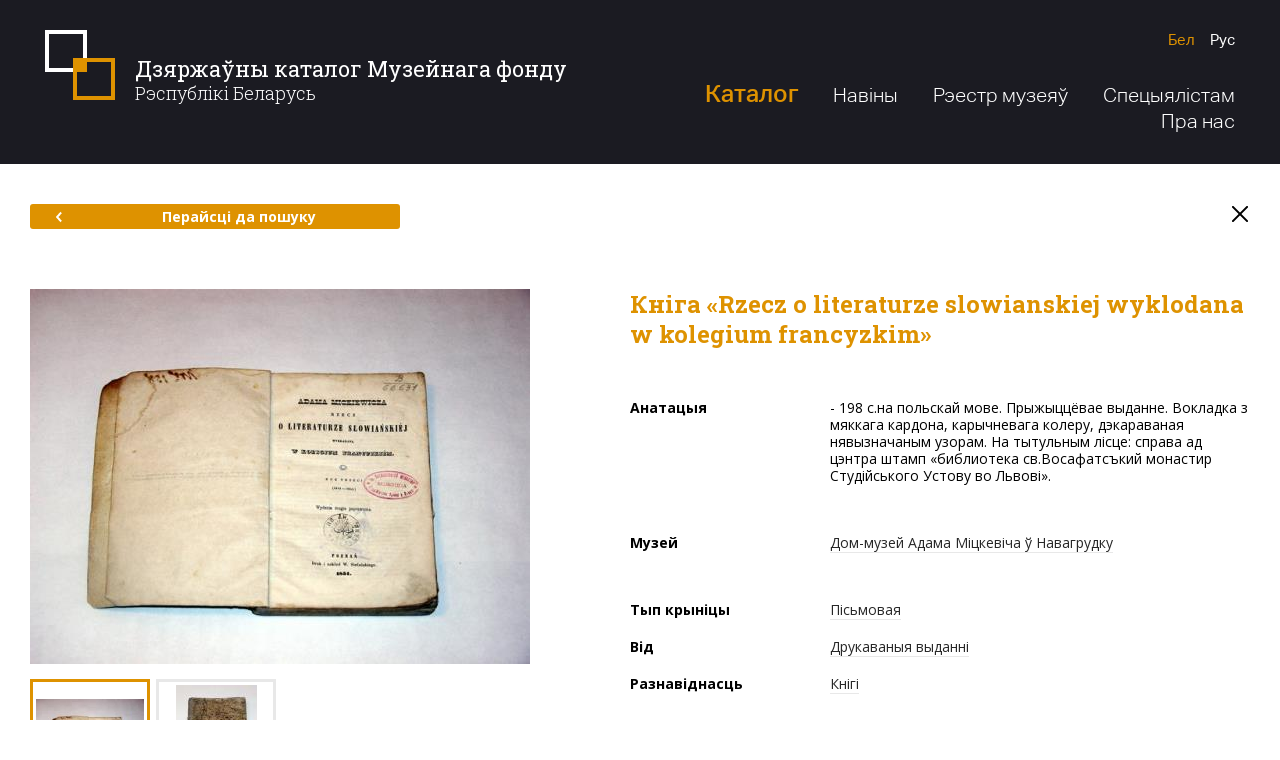

--- FILE ---
content_type: text/html; charset=utf-8
request_url: http://dkmf.by/catalog/knga-rzecz-o-literaturze-slowianskiej-wyklodana-w-kolegium-francyzkim
body_size: 33640
content:
<!DOCTYPE html>
<html lang="be-BY" class="no-js">
<head>
        <base href="/">
    <meta charset="utf-8">
    <meta name="viewport" content="width=1280">
    <meta http-equiv="X-UA-Compatible" content="IE=edge">
    <meta name="imagetoolbar" content="no">
    <meta name="msthemecompatible" content="no">
    <meta name="cleartype" content="on">
    <meta name="HandheldFriendly" content="True">
    <meta name="format-detection" content="telephone=no">
    <meta name="format-detection" content="address=no">
    <meta name="google" value="notranslate">
    <meta name="apple-mobile-web-app-capable" content="yes">
    <meta name="apple-mobile-web-app-status-bar-style" content="black-translucent">
    <link sizes="16x16" href="favicon-16x16.png" rel="icon" type="image/png">
    <link sizes="32x32" href="favicon-32x32.png" rel="icon" type="image/png">
    <title>Кніга &#171;Rzecz o literaturze slowianskiej wyklodana w kolegium francyzkim&#187; - Дзяржаўны каталог Музейнага фонду Рэспублікі Беларусь</title>
        <meta name="description" content="- 198 с.на польскай мове. Прыжыццёвае выданне. Вокладка з мяккага кардона, карычневага колеру, дэкараваная нявызначаным узорам. На тытульным лісце: справа ад цэнтра штамп &#171;библиотека св.Восафатсъкий монастир Студійського Устову во Львові&#187;.">
    <link href="https://fonts.googleapis.com/css?family=Open+Sans:300,400,700|Roboto+Slab:300,400,700&amp;amp;subset=cyrillic" rel="stylesheet">
    <script src="https://ajax.googleapis.com/ajax/libs/webfont/1.6.26/webfont.js"></script>
    <script>
        WebFont.load({
            google: {
                families: ['Roboto Slab:300,400,700:cyrillic,cyrillic-ext,latin-ext', 'Open Sans:300,400,700:cyrillic,cyrillic-ext,latin-ext']
            }
        });
    </script>
    <link href="/Content/desktop/styles/css?v=uMTiryv8lmfmNMwoF6GNc_ClLFQw1PqS3PiroOOLT641" rel="stylesheet"/>

    <script src="/bundles/modernizr-custom?v=Bf6fTsSFFY3VyvPhVPRcwU6NpFF2NrqrBJ-OuiRjMZg1"></script>

</head>
<body class="layout-inner" data-ng-app="clientApp">
    <div class="layout" >
        <div class="svg-store">
            <noindex>
    <svg xmlns="http://www.w3.org/2000/svg">
        <symbol id="icon-search" viewBox="0 0 28 28">
            <path d="M4.76,20.8 C0.368,16.409,0.397,9.235,4.825,4.809c4.426-4.428,11.6-4.456,15.991-0.065c4.391,4.393,4.362,11.566-0.064,15.991 C16.325,25.163,9.152,25.192,4.76,20.8z"></path>
            <line x1="20.942" y1="20.925" x2="26.485" y2="26.469"></line>
        </symbol>
        <symbol id="icon-menu-1" viewBox="0 0 50 50">
            <path d="M19.722,24.529 c0.189,1.788,0.873,3.307,2.141,4.259c3.733,2.801,10.453-0.369,14.275-5.478l1.292-1.768c4.792-6.398,4.882-14.427,0.199-17.934 c-4.687-3.506-12.367-1.163-17.16,5.244c-2.626,3.507-4.327,7.987-4.562,11.903h3.834"></path>
            <path d="M34.4,25.071c0,0-8.225,13.192,2.952,13.192"></path>
            <path d="M29.147,47.98 c0.405-2.115,1.251-4.677,2.974-6.958c1.93-2.558,4.999-3.507,6.874-2.098c1.47,1.091,1.927,4.056-0.677,9.056H8.913"></path>
            <path d="M26.076,29.765 c0,0-2.755,6.684-6.952,8.138c-1.644,0.583-6.011,2.544-3.354,10.076"></path>
            <path d="M26.083,8.371"></path>
            <path d="M26.083,8.371"></path>
        </symbol>
        <symbol id="icon-menu-2" viewBox="0 0 50 50">
            <line x1="9.21" y1="48" x2="40.793" y2="48"></line>
            <path d="M7.736,38.801 c2.876,0,2.876,1.199,5.752,1.199c2.877,0,2.877-1.199,5.753-1.199c2.876,0,2.876,1.199,5.751,1.199 c2.877,0,2.877-1.199,5.755-1.199c2.88,0,2.88,1.199,5.76,1.199c2.88,0,2.88-1.199,5.759-1.199"></path>
            <path d="M6.263,29.601 c3.122,0,3.122,2.4,6.243,2.4c3.122,0,3.122-2.4,6.244-2.4c3.121,0,3.121,2.4,6.241,2.4c3.123,0,3.123-2.4,6.246-2.4 c3.126,0,3.126,2.4,6.251,2.4s3.125-2.4,6.251-2.4"></path>
            <path d="M4.789,20.4 c3.367,0,3.367,3.6,6.733,3.6c3.368,0,3.368-3.6,6.735-3.6c3.366,0,3.366,3.6,6.733,3.6c3.369,0,3.369-3.6,6.737-3.6 c3.371,0,3.371,3.6,6.742,3.6s3.371-3.6,6.742-3.6"></path>
            <path d="M3.315,11.2 c3.612,0,3.612,4.801,7.225,4.801c3.613,0,3.613-4.801,7.226-4.801c3.614,0,3.614,4.801,7.229,4.801 c3.614,0,3.614-4.801,7.228-4.801c3.615,0,3.615,4.801,7.231,4.801c3.616,0,3.616-4.801,7.231-4.801"></path>
            <path d="M1.842,2 c3.857,0,3.857,6,7.716,6s3.858-6,7.717-6c3.86,0,3.86,6,7.721,6c3.858,0,3.858-6,7.717-6c3.862,0,3.862,6,7.724,6 c3.861,0,3.861-6,7.723-6"></path>
        </symbol>
        <symbol id="icon-menu-3" viewBox="0 0 50 50">
            <path d="M11.352,8.484 c2.656,0,4.812,2.155,4.812,4.811c0,3.322-2.695,6.015-6.018,6.015c-4.152,0-7.518-3.367-7.518-7.519 c0-5.19,4.208-9.398,9.398-9.398h13.158"></path>
            <path d="M38.749,8.484 c-2.657,0-4.812,2.155-4.812,4.811c0,3.322,2.695,6.015,6.018,6.015c4.152,0,7.518-3.367,7.518-7.519 c0-5.19-4.208-9.398-9.398-9.398H24.916"></path>
            <line x1="39.894" y1="20.427" x2="39.894" y2="40.523"></line>
            <line x1="32.406" y1="43.729" x2="32.406" y2="23.865"></line>
            <line x1="24.916" y1="47.393" x2="24.916" y2="23.865"></line>
            <line x1="17.428" y1="43.729" x2="17.428" y2="23.865"></line>
            <line x1="9.94" y1="40.523" x2="9.94" y2="20.427"></line>
        </symbol>
        <symbol id="icon-menu-4" viewBox="0 0 50 50">
            <path d="M45.838,3.516 c-22.847,0-41.337,18.49-41.337,41.337c0,0,2.753-5.929,8.412-7.541c0,0-7.023-3.134-4.198-10.663"></path>
            <path d="M17.476,21.274 c12.616,2.399,25.062-5.248,28.361-17.758"></path>
            <path d="M45.791,3.206 C42.197,2,38.53,1.625,34.99,1.983c-9.792,0.983-18.57,7.549-21.895,17.487"></path>
        </symbol>
        <symbol id="icon-menu-5" viewBox="0 0 50 50">
            <polygon points="35.341,25 37.828,19.572 12.172,19.572 14.659,25 17.15,30.428 32.851,30.428"></polygon>
            <polygon points="19.061,34.577 25,47.5 30.94,34.577"></polygon>
            <polygon points="39.741,15.422 45.678,2.5 25,2.5 4.322,2.5 10.259,15.422"></polygon>
        </symbol>
        <symbol viewBox="0 0 67 14" id="logo-pras">
            <path d="M61.666,14.001 C61.416,14.001 61.171,13.983 60.930,13.950 C61.041,13.902 61.152,13.849 61.265,13.790 C61.439,13.694 61.616,13.585 61.791,13.459 C61.964,13.333 62.136,13.192 62.304,13.037 C62.638,12.724 62.956,12.356 63.244,11.943 C63.389,11.737 63.527,11.520 63.660,11.295 C63.726,11.183 63.791,11.069 63.854,10.953 C63.918,10.835 63.982,10.713 64.041,10.591 C64.138,10.392 64.230,10.189 64.319,9.985 C64.544,9.913 64.753,9.833 64.926,9.771 C64.968,9.755 64.612,9.834 64.360,9.891 C64.593,9.351 64.807,8.805 65.041,8.289 C65.208,7.918 65.383,7.563 65.572,7.237 C65.763,6.913 65.970,6.620 66.191,6.374 C66.268,6.289 66.346,6.211 66.426,6.136 C66.795,6.873 67.003,7.706 67.003,8.588 C67.003,11.578 64.614,14.001 61.666,14.001 ZM60.727,7.491 C61.361,7.820 61.249,8.661 61.043,9.184 C60.352,10.942 59.688,8.981 59.642,8.209 C59.637,8.127 59.635,8.041 59.633,7.954 C59.884,7.542 60.247,7.242 60.727,7.491 ZM64.634,7.617 C64.401,8.003 64.184,8.424 63.972,8.866 C63.825,9.171 63.681,9.488 63.532,9.806 C63.225,9.568 63.093,9.091 63.097,8.715 C63.101,8.399 63.158,8.081 63.233,7.776 C63.260,7.669 63.350,7.360 63.413,7.240 C63.381,7.258 62.804,7.376 62.623,7.459 C62.453,7.536 62.411,7.903 62.372,8.061 C62.265,8.493 62.210,8.953 62.280,9.396 C62.382,10.046 62.826,10.219 63.348,10.191 C63.342,10.205 63.336,10.218 63.330,10.231 C63.272,10.350 63.214,10.463 63.153,10.576 C63.093,10.691 63.032,10.802 62.970,10.912 C62.847,11.130 62.723,11.340 62.595,11.538 C62.341,11.935 62.073,12.287 61.795,12.590 C61.517,12.893 61.227,13.144 60.937,13.345 C60.671,13.528 60.407,13.672 60.154,13.780 C57.942,13.119 56.328,11.045 56.328,8.588 C56.328,6.168 57.894,4.119 60.054,3.426 C59.435,4.767 58.899,6.703 58.867,8.156 C58.663,8.429 58.508,8.740 58.422,9.080 C58.434,9.031 58.690,9.024 58.918,8.992 C59.057,9.843 59.492,10.340 60.372,10.100 C60.795,9.985 61.244,9.859 61.530,9.492 C61.973,8.924 62.528,7.299 61.295,7.119 C60.710,7.033 60.132,7.169 59.643,7.460 C59.712,6.184 60.096,4.542 60.760,3.253 C61.054,3.202 61.357,3.175 61.666,3.175 C63.611,3.175 65.313,4.230 66.246,5.808 C66.231,5.818 66.215,5.828 66.200,5.838 C65.631,6.209 65.094,6.845 64.634,7.617 ZM58.060,9.577 C57.889,9.577 57.751,9.708 57.751,9.870 C57.751,10.031 57.889,10.163 58.060,10.163 C58.230,10.163 58.369,10.031 58.369,9.870 C58.369,9.708 58.230,9.577 58.060,9.577 ZM53.758,8.593 C52.991,9.657 51.681,10.190 49.830,10.190 L42.661,10.190 L42.661,8.580 L49.777,8.580 C50.862,8.580 51.637,8.406 52.104,8.057 C52.607,7.681 52.951,6.962 53.136,5.897 L42.608,5.897 C42.722,3.902 43.093,2.467 43.719,1.591 C44.504,0.527 45.818,-0.005 47.661,-0.005 L54.829,-0.005 L54.829,1.605 L47.714,1.605 C46.629,1.605 45.857,1.783 45.399,2.141 C44.887,2.526 44.539,3.241 44.353,4.287 L54.869,4.287 C54.745,6.291 54.375,7.725 53.758,8.593 ZM39.179,5.897 L30.176,5.897 L30.176,10.190 L28.582,10.190 L28.582,5.065 C28.582,4.269 28.693,3.558 28.914,2.932 C29.135,2.307 29.461,1.774 29.891,1.336 C30.320,0.898 30.847,0.565 31.472,0.337 C32.096,0.108 32.807,-0.005 33.604,-0.005 L36.361,-0.005 C36.913,0.039 37.419,0.144 37.877,0.311 C38.501,0.539 39.028,0.873 39.458,1.311 C39.888,1.750 40.213,2.282 40.434,2.907 C40.656,3.534 40.767,4.244 40.767,5.040 L40.772,10.190 L39.184,10.187 L39.179,5.897 ZM37.922,2.008 C37.430,1.744 36.483,1.595 35.081,1.560 C35.031,1.555 34.979,1.552 34.931,1.552 C34.843,1.552 34.758,1.553 34.673,1.554 C34.588,1.553 34.503,1.552 34.415,1.552 C34.370,1.552 34.332,1.555 34.300,1.558 C32.879,1.592 31.920,1.742 31.424,2.008 C30.786,2.347 30.401,3.103 30.268,4.275 L39.078,4.275 C38.945,3.103 38.560,2.347 37.922,2.008 ZM25.717,10.500 L19.977,5.898 L15.800,5.897 L15.800,10.190 L14.206,10.190 L14.206,5.065 C14.206,4.269 14.316,3.558 14.538,2.932 C14.759,2.307 15.085,1.774 15.514,1.336 C15.944,0.898 16.471,0.565 17.095,0.337 C17.720,0.108 18.430,-0.005 19.228,-0.005 L21.985,-0.005 C22.536,0.039 23.042,0.144 23.500,0.311 C24.125,0.539 24.652,0.873 25.081,1.311 C25.511,1.750 25.836,2.282 26.058,2.907 C26.279,3.534 26.390,4.244 26.390,5.040 L26.395,5.900 L22.518,5.899 L26.694,9.247 L25.717,10.500 ZM24.701,4.275 C24.569,3.103 24.183,2.347 23.545,2.008 C23.053,1.744 22.106,1.595 20.705,1.560 C20.654,1.555 20.602,1.552 20.555,1.552 C20.467,1.552 20.381,1.553 20.296,1.554 C20.211,1.553 20.126,1.552 20.038,1.552 C19.994,1.552 19.956,1.555 19.923,1.558 C18.503,1.592 17.544,1.742 17.047,2.008 C16.410,2.347 16.024,3.103 15.891,4.275 L24.701,4.275 ZM1.579,10.190 L-0.008,10.190 L-0.008,-0.005 L7.160,-0.005 C7.954,-0.005 8.662,0.108 9.283,0.337 C9.905,0.565 10.430,0.898 10.857,1.336 C11.285,1.774 11.609,2.307 11.830,2.932 C12.050,3.558 12.160,4.269 12.160,5.065 L12.160,5.891 L1.579,5.897 L1.579,10.190 ZM10.494,4.287 C10.362,3.116 9.978,2.360 9.343,2.020 C8.779,1.716 7.615,1.564 5.851,1.564 C5.684,1.564 5.444,1.566 5.130,1.571 C4.818,1.575 4.423,1.582 3.946,1.591 C3.709,1.600 3.484,1.605 3.272,1.605 C3.052,1.605 2.840,1.605 2.637,1.605 L1.579,1.605 L1.579,4.287 L10.494,4.287 Z"></path>
        </symbol>
        <symbol id="icon-vkontakte" viewBox="0 0 40 40">
            <path d="M20.005,0C8.956,0,0,8.954,0,20C0,31.045,8.956,40,20.005,40 C31.053,40,40.01,31.045,40.01,20C40.01,8.954,31.053,0,20.005,0z M27.044,22.285c0.578,0.639,1.221,1.213,1.782,1.867 c0.481,0.561,0.927,1.166,1.31,1.805c0.354,0.588,0.133,1.051-0.522,1.203c-0.323,0.075-0.665,0.077-0.999,0.085 c-0.722,0.017-1.446-0.008-2.167,0.03c-0.734,0.038-1.35-0.226-1.86-0.745c-0.491-0.499-0.932-1.051-1.405-1.57 c-0.196-0.213-0.403-0.425-0.634-0.594c-0.409-0.298-0.844-0.215-1.023,0.272c-0.191,0.521-0.289,1.092-0.353,1.649 c-0.07,0.607-0.252,0.886-0.81,0.934c-2.359,0.198-4.475-0.419-6.255-2.118c-1.168-1.116-2.099-2.443-2.87-3.872 c-0.98-1.817-1.874-3.684-2.779-5.545c-0.323-0.662-0.125-0.976,0.58-0.996c0.98-0.029,1.96-0.04,2.94-0.044 c0.483-0.002,0.829,0.223,1.02,0.715c0.558,1.438,1.243,2.806,2.101,4.073c0.201,0.298,0.421,0.589,0.674,0.835 c0.481,0.468,0.875,0.338,1.035-0.337c0.087-0.366,0.149-0.749,0.152-1.126c0.006-0.786-0.018-1.574-0.061-2.36 c-0.039-0.723-0.354-1.243-1.077-1.388c-0.3-0.06-0.226-0.248-0.08-0.348c0.296-0.202,0.61-0.436,0.944-0.499 c1.2-0.224,2.413-0.231,3.615,0c0.613,0.118,0.832,0.356,0.867,1.01c0.041,0.757,0.01,1.519,0.01,2.279h-0.036 c0,0.584-0.001,1.169,0.001,1.752c0,0.123-0.02,0.261,0.025,0.365c0.128,0.296,0.22,0.691,0.448,0.839 c0.301,0.196,0.566-0.15,0.769-0.388c1.047-1.227,1.793-2.653,2.398-4.159c0.579-1.441,0.477-1.181,1.742-1.209 c0.941-0.022,1.882-0.032,2.824-0.042c0.141-0.001,0.284,0.018,0.423,0.044c0.439,0.083,0.632,0.341,0.483,0.781 c-0.172,0.507-0.377,1.019-0.66,1.464c-0.631,0.992-1.32,1.942-1.984,2.912c-0.234,0.34-0.48,0.674-0.691,1.031 C26.591,21.447,26.609,21.804,27.044,22.285z"></path>
        </symbol>
        <symbol id="icon-facebook" viewBox="0 0 40 40">
            <path d="M20,0C8.96,0,0.011,8.954,0.011,20C0.011,31.045,8.96,40,20,40C31.039,40,39.989,31.045,39.989,20 C39.989,8.954,31.039,0,20,0z M21.042,15.782h4.973L25,19.813h-3.739v10.844H15.97V19.813h-2.383l0.073-4.031h2.457v-0.528 c0-1.517,0.204-2.426,0.613-3.173c0.408-0.747,0.907-1.578,2.004-2.049c1.097-0.47,2.064-0.704,3.742-0.704 c1.72,0,2.773,0.501,4.422,0.908l-1.071,3.552c-0.897-0.46-1.61-0.876-2.499-0.876c-0.875,0-1.556,0.245-1.936,0.568 C20.654,14.105,21.042,15.782,21.042,15.782z"></path>
        </symbol>
        <symbol id="icon-twitter" viewBox="0 0 40 40">
            <path d="M20.005,0C8.956,0,0,8.954,0,20C0,31.045,8.956,40,20.005,40C31.053,40,40.01,31.045,40.01,20 C40.01,8.954,31.053,0,20.005,0z M10.187,25.433c0,0-0.004,0.003-0.004,0.003l-0.008-0.021L10.187,25.433z M28.905,15.418 c-0.076,0.069-0.147,0.152-0.236,0.199c-0.442,0.231-0.506,0.591-0.508,1.057c-0.016,4.267-2.8,9.255-8.134,10.803 c-3.362,0.974-6.597,0.619-9.642-1.134c-0.07-0.039-0.154-0.065-0.195-0.145h-0.007l-0.008-0.019l0.012,0.016 c0.001,0.001,0.002,0.001,0.003,0.003c0.677-0.003,1.354,0.043,2.029-0.052c1.414-0.199,2.697-0.701,3.844-1.538 c0.021-0.014,0.034-0.039,0.068-0.08c-1.845-0.187-3.107-1.099-3.788-2.824c0.595,0.071,1.146,0.091,1.706-0.06 c-0.904-0.278-1.682-0.736-2.26-1.475c-0.576-0.737-0.876-1.568-0.868-2.531c0.563,0.266,1.122,0.464,1.801,0.488 c-0.44-0.349-0.806-0.679-1.075-1.095c-0.839-1.301-0.921-2.649-0.266-4.046c0.094-0.2,0.151-0.224,0.313-0.04 c1.992,2.252,4.501,3.566,7.516,3.953c0.197,0.026,0.395,0.033,0.592,0.057c0.147,0.017,0.191-0.009,0.163-0.175 c-0.211-1.239,0.084-2.355,0.905-3.322c1.505-1.776,4.283-1.936,5.99-0.345c0.138,0.129,0.253,0.175,0.444,0.128 c0.719-0.177,1.405-0.427,2.059-0.768c0.063-0.033,0.136-0.11,0.204-0.056c0.086,0.068,0.009,0.154-0.021,0.226 c-0.292,0.682-0.741,1.244-1.343,1.689c-0.042,0.031-0.148,0.039-0.099,0.13c0.042,0.079,0.108,0.029,0.172,0.018 c0.641-0.11,1.26-0.298,1.88-0.514C29.815,14.519,29.379,14.984,28.905,15.418z"></path>
        </symbol>
        <symbol id="icon-aircraft" viewBox="0 0 50 50">
            <path d="M35.698,14.77L16.094,28.324L2.562,25.031l45-22.5l-11.25,41.257L21.067,30.212 M19.438,33.781v13.75l8.127-10.98"></path>
        </symbol>
        <symbol id="icon-arrow-right" viewBox="0 0 8 12">
            <path d="M1.702,1.5 L5.707,6l-4.005,4.5"></path>
        </symbol>
        <symbol id="icon-arrow-left" viewBox="0 0 8 12">
            <path d="M6.151,1.5 L2.145,6l4.005,4.5"></path>
        </symbol>
        <symbol id="icon-cross" viewBox="0 0 20 20">
            <line x1="17.071" y1="17.071" x2="2.929" y2="2.929"></line>
            <line x1="17.071" y1="2.929" x2="2.929" y2="17.071"></line>
        </symbol>
        <symbol id="icon-pdf" viewBox="0 0 30 30">
            <path d="M13.727,9.2c-0.301-0.874-0.559-2.297-0.387-3.182c0.189-0.971,0.806-0.909,0.978-0.074 C14.49,6.781,14.066,8.489,13.727,9.2z M5.511,23.639c-0.893,0.983-0.305,1.756,0.773,0.701c0.531-0.52,1.175-1.478,1.631-2.377 C7.156,22.346,6.087,23.005,5.511,23.639z M12.395,17.973c0.985-0.329,3.108-0.823,3.64-0.948c-0.057-0.061-1.584-1.632-2.086-2.498 C13.549,15.536,12.424,17.912,12.395,17.973z M23.728,18.361c-0.599-0.088-1.464-0.09-2.487-0.006 c0.705,0.476,1.673,0.972,2.733,0.992C25.212,19.37,25.106,18.563,23.728,18.361z M29.997,30.009H0V0.012L29.997,0V30.009z M24.039,16.249c-1.577-0.231-3.818,0.028-5.394,0.279c-1.152-0.977-2.598-2.455-3.701-4.418c0.759-1.958,1.247-3.507,1.451-4.611 c1.065-5.76-5.937-6.22-5.189-0.035c0.199,1.647,0.668,3.247,1.395,4.765c-0.862,2.129-1.955,4.526-3.055,6.701 c-2.433,0.921-4.191,1.883-5.229,2.863c-3.636,3.431,0.885,7.99,4.315,3.045c0.822-1.185,1.745-2.868,2.432-4.192 c2.152-0.759,4.653-1.422,6.994-1.853c1.527,1.168,3.968,2.687,5.916,2.687C27.698,21.482,28.231,16.865,24.039,16.249z"></path>
        </symbol>
        <symbol id="icon-location" viewBox="300 -22 400 550">
            <path d="M623.833,51.29 C590.76,18.217,546.784,0,500.014,0c-46.779,0-90.746,18.217-123.82,51.29c-61.207,61.198-68.813,176.343-16.473,246.106 L500.014,500l140.083-202.321C692.647,227.633,685.04,112.488,623.833,51.29z M501.63,237.413 c-35.237,0-63.919-28.681-63.919-63.919s28.681-63.919,63.919-63.919s63.919,28.681,63.919,63.919S536.867,237.413,501.63,237.413z"></path>
        </symbol>
    </svg>
</noindex>
        </div>
        <div class="layout-header">
            <div class="layout-header__main">
                <div class="container">
                    <div class="layout-header__top">
                        <div class="layout-header__left">
                            <a href="/" class="layout-header__logo"><span>Дзяржаўны каталог Музейнага фонду</span><p>Рэспублікі Беларусь</p></a>
                        </div>
                        <div class="layout-header__right">
                            
<ul class="languages">
    <li class="languages__item">
        <a href="/home/redirecttoculture?lang=be&rawUrl={{getUrl()||'http://dkmf.by/catalog/knga-rzecz-o-literaturze-slowianskiej-wyklodana-w-kolegium-francyzkim';}}" class="languages__link languages__link_current">Бел</a>
    </li>
    <li class="languages__item">
        <a href="/home/redirecttoculture?lang=ru&rawUrl={{getUrl()||'http://dkmf.by/catalog/knga-rzecz-o-literaturze-slowianskiej-wyklodana-w-kolegium-francyzkim';}}" class="languages__link ">Рус</a>
    </li>
    
</ul>
                            
<ul class="main-menu">
    <li class="main-menu__item">
        <a href="/catalog" class="main-menu__link main-menu__link_medium main-menu__link_current">Каталог</a>
        <ul class="main-menu__submenu">
            <li>
                <a href="/catalog">Каталог прадметаў</a>
            </li>
            <li>
                <a href="/catalog/map">Мапа прадметаў</a>
            </li>
            <li>
                <a href="/museums-map">Мапа музеяў</a>
            </li>
        </ul>
    </li>
    <li class="main-menu__item">
        <a href="/news" class="main-menu__link ">Навіны</a>
    </li>
    <li class="main-menu__item">
        <a href="http://cdn.dkmf.by/RegisterOfMuseums.pdf" class="main-menu__link" target="_blank">Рэестр музеяў</a>
    </li>
    <li class="main-menu__item">
        <a href="/documents" class="main-menu__link ">Спецыялістам</a>
    </li>
    <li class="main-menu__item">
        <a href="/about" class="main-menu__link ">Пра нас</a>
    </li>
</ul>
                        </div>
                    </div>
                </div>
            </div>
            
        </div>
        <div class="layout-body">
            


<div class="section-subject">
    <div class="container container_medium">
        <div class="nav-page">
            <a href="/catalog" class="btn btn-default btn-default_medium">
                <svg class="icon icon-arrow-left">
                    <use xlink:href="#icon-arrow-left"></use>
                </svg>Перайсці да пошуку
            </a>
            <a href="/" class="button-close">
                <svg class="icon icon-cross">
                    <use xlink:href="#icon-cross"></use>
                </svg>
            </a>
        </div>
        <div class="module-subject">
            <div class="module-subject__left">
                    <div class="gallery-primary">
                        <div class="gallery-primary__image">
                            <img src="http://cdn.dkmf.by/Thumbnails/9FAB3EA6-848D-4085-8FCD-156366A80C56/8797fd8d-9613-4b8b-8728-4df6b9307304-preview500x0.JPG" xoriginal="http://cdn.dkmf.by/Catalog/9FAB3EA6-848D-4085-8FCD-156366A80C56/8797fd8d-9613-4b8b-8728-4df6b9307304.JPG" class="xzoom">
                            <div class="gallery-primary__footer">
                                <div id="gallery_01" class="gallery-primary__nav">
                                        <div class="gallery-primary__nav-item">
                                            <div class="gallery-primary__thumbnail">
                                                <a href="http://cdn.dkmf.by/Catalog/9FAB3EA6-848D-4085-8FCD-156366A80C56/8797fd8d-9613-4b8b-8728-4df6b9307304.JPG" style="background-image: url(http://cdn.dkmf.by/Thumbnails/9FAB3EA6-848D-4085-8FCD-156366A80C56/8797fd8d-9613-4b8b-8728-4df6b9307304-preview0x108.JPG)" class="gallery-primary__thumbnail-img">
                                                    <img src="http://cdn.dkmf.by/Thumbnails/9FAB3EA6-848D-4085-8FCD-156366A80C56/8797fd8d-9613-4b8b-8728-4df6b9307304-preview500x0.JPG" class="xzoom-gallery">
                                                </a>
                                            </div>
                                        </div>
                                        <div class="gallery-primary__nav-item">
                                            <div class="gallery-primary__thumbnail">
                                                <a href="http://cdn.dkmf.by/Catalog/9FAB3EA6-848D-4085-8FCD-156366A80C56/eb0b0ab3-247d-4296-acb0-7c5a9951e9b5.JPG" style="background-image: url(http://cdn.dkmf.by/Thumbnails/9FAB3EA6-848D-4085-8FCD-156366A80C56/eb0b0ab3-247d-4296-acb0-7c5a9951e9b5-preview0x108.JPG)" class="gallery-primary__thumbnail-img">
                                                    <img src="http://cdn.dkmf.by/Thumbnails/9FAB3EA6-848D-4085-8FCD-156366A80C56/eb0b0ab3-247d-4296-acb0-7c5a9951e9b5-preview500x0.JPG" class="xzoom-gallery">
                                                </a>
                                            </div>
                                        </div>
                                </div>
                            </div>
                        </div>
                    </div>
            </div>
            <div class="module-subject__right">
                <h1 class="module-subject__headline capitalize-first">Кніга &#171;Rzecz o literaturze slowianskiej wyklodana w kolegium francyzkim&#187;</h1>
                <div class="custom-table">
                        <div class="custom-table__space">
                            <div class="custom-table__row">
                                <div class="custom-table__label">
                                    <strong>Анатацыя</strong>
                                </div>
                                <div class="custom-table__body capitalize-first">- 198 с.на польскай мове. Прыжыццёвае выданне. Вокладка з мяккага кардона, карычневага колеру, дэкараваная нявызначаным узорам. На тытульным лісце: справа ад цэнтра штамп &#171;библиотека св.Восафатсъкий монастир Студійського Устову во Львові&#187;.</div>
                            </div>
                        </div>
                    <div class="custom-table__space">
                        <div class="custom-table__row">
                            <div class="custom-table__label">
                                <strong>Музей</strong>
                            </div>
                            <div class="custom-table__body">
                                <a href="/catalog?museums=dom-muzei-adama-mitckevicha-v-novogrudke">Дом-музей Адама Міцкевіча ў Навагрудку</a>
                            </div>
                        </div>
                    </div>
                    <div class="custom-table__space">
                        <div class="custom-table__row">
                            <div class="custom-table__label">
                                <strong>Тып крыніцы</strong>
                            </div>
                            <div class="custom-table__body">
                                <a href="/catalog?types=writing">Пісьмовая</a>
                            </div>
                        </div>
                        <div class="custom-table__row">
                            <div class="custom-table__label">
                                <strong>Від</strong>
                            </div>
                            <div class="custom-table__body">
                                <a href="/catalog?specieses=pechatnie-izdanija">Друкаваныя выданні</a>
                            </div>
                        </div>
                        <div class="custom-table__row">
                            <div class="custom-table__label">
                                <strong>Разнавіднасць</strong>
                            </div>
                            <div class="custom-table__body">
                                <a href="/catalog?shapes=knigi">Кнігі</a>
                            </div>
                        </div>
                    </div>
                    <div class="custom-table__space">
                            <div class="custom-table__row">
                                <div class="custom-table__label">
                                    <strong>Матэрыял</strong>
                                </div>
                                <div class="custom-table__body">
<a href="/catalog?materials=bumaga">Папера</a>
                                </div>
                            </div>
                                                    <div class="custom-table__row">
                                <div class="custom-table__label">
                                    <strong>Тэхналогія стварэння</strong>
                                </div>
                                <div class="custom-table__body">
<a href="/catalog?technologies=pechat">Друк</a>
                                </div>
                            </div>
                    </div>
                    <div class="custom-table__space">
                                                    <div class="custom-table__row">
                                <div class="custom-table__label">
                                    <strong>Перыяд стварэння</strong>
                                </div>
                                <div class="custom-table__body">
                                        1851 г.
                                </div>
                            </div>
                                                    <div class="custom-table__row">
                                <div class="custom-table__label">
                                    <strong>Аўтар</strong>
                                </div>
                                <div class="custom-table__body">
<a href="/catalog?authors=mitckevich-adam-bernard">Міцкевіч Адам Бернард</a>
                                </div>
                            </div>
                                                    <div class="custom-table__row">
                                <div class="custom-table__label">
                                    <strong>Памеры</strong>
                                    <div class="custom-table__options custom-table__options_small">
Д                                        <span>/</span> В                                                                            </div>
                                </div>
                                <div class="custom-table__body">
                                    <div class="custom-table__options">
13                                        <span>/</span> 20,5                                         см.
                                        </div>
                                    </div>
                                </div>
                    </div>
                </div>
                <div class="tooltip-templates">
                    <div id="tooltip_icon_date">
                        <div class="tooltip-header">Заўвага</div>
                        <div class="tooltip-body">
                            <p>Дата стварэння дакладна невядомая</p>
                        </div>
                    </div>
                </div>
            </div>
        </div>
        <div class="nav-page">
            <a href="/catalog" class="btn btn-default btn-default_medium">
                <svg class="icon icon-arrow-left">
                    <use xlink:href="#icon-arrow-left"></use>
                </svg>Перайсці да пошуку
            </a>
        </div>
    </div>
</div>

        </div>
        <div class="layout-footer">
            
            <div class="layout-footer__top">
                <div class="section-footer">
                    <div class="container">
                        <div class="section-footer__left">
                            <div class="feedback">
                                <a href="#" class="feedback__link">
                                    <svg class="icon icon-aircraft">
                                        <use xlink:href="#icon-aircraft"></use>
                                    </svg><span class="feedback__link-line">Зваротная сувязь</span>
                                </a>
                                <div class="feedback__footer">
                                    <span class="feedback__telephone">+375 17 328-63-72</span>  <span class="feedback__footer__separator">/</span> Сёння з 9:00 да 17:00
                                </div>
                            </div>
                        </div>
                        <div class="section-footer__right">
                            <ul class="social-icons">
    <li class="social-icons__item">
        <a href="https://vk.com/" target="_blank" class="social-icons__item-link">
            <svg class="icon icon-vkontakte">
                <use xlink:href="#icon-vkontakte"></use>
            </svg>
        </a>
    </li>
    <li class="social-icons__item">
        <a href="https://www.facebook.com/" target="_blank" class="social-icons__item-link">
            <svg class="icon icon-facebook">
                <use xlink:href="#icon-facebook"></use>
            </svg>
        </a>
    </li>
    <li class="social-icons__item">
        <a href="https://twitter.com/" target="_blank" class="social-icons__item-link">
            <svg class="icon icon-twitter">
                <use xlink:href="#icon-twitter"></use>
            </svg>
        </a>
    </li>
</ul>
                        </div>
                    </div>
                </div>
            </div>
            <div class="layout-footer__main">
                <div class="layout-footer__body">
                    <div class="container">
                        <div class="layout-footer__left">
                            <div class="copyright">
                                <p>© Міністэрства культуры Рэспублікі Беларусь</p>
                                <p>2009-2026</p>
                            </div>
                        </div>
                        <div class="layout-footer__right">
                            <a href="http://pras.by/" target="_blank" class="developer">
                                <svg class="developer__logo">
                                    <use xlink:href="#logo-pras"></use>
                                </svg>Распрацоўка сайта - кампанія PRAS
                            </a>
                        </div>
                    </div>
                </div>
                
            </div>
        </div>
    </div>
    <script src="/bundles/jquery?v=MRjVrMuK9DXe6nW0tFmw9cj1pT5oo4Jf-eJQmGfwEF01"></script>

    <script src="https://maps.googleapis.com/maps/api/js?key=AIzaSyBOGr8h5yG8xcMCwueZ6oOSjstukUS_23Y&language=be"></script>
    <script src="/bundles/angular?v=V7sgIsLQoTqMGYj9PgIc-Qb8rdplmDZxcDD_Eb2bfFE1"></script>

    <script src="/bundles/scripts?v=FyYA2wS6JQUrFtQ8A-Kvi6smZmBkj-Gy-e348zfkjoc1"></script>

    
</body>
</html>